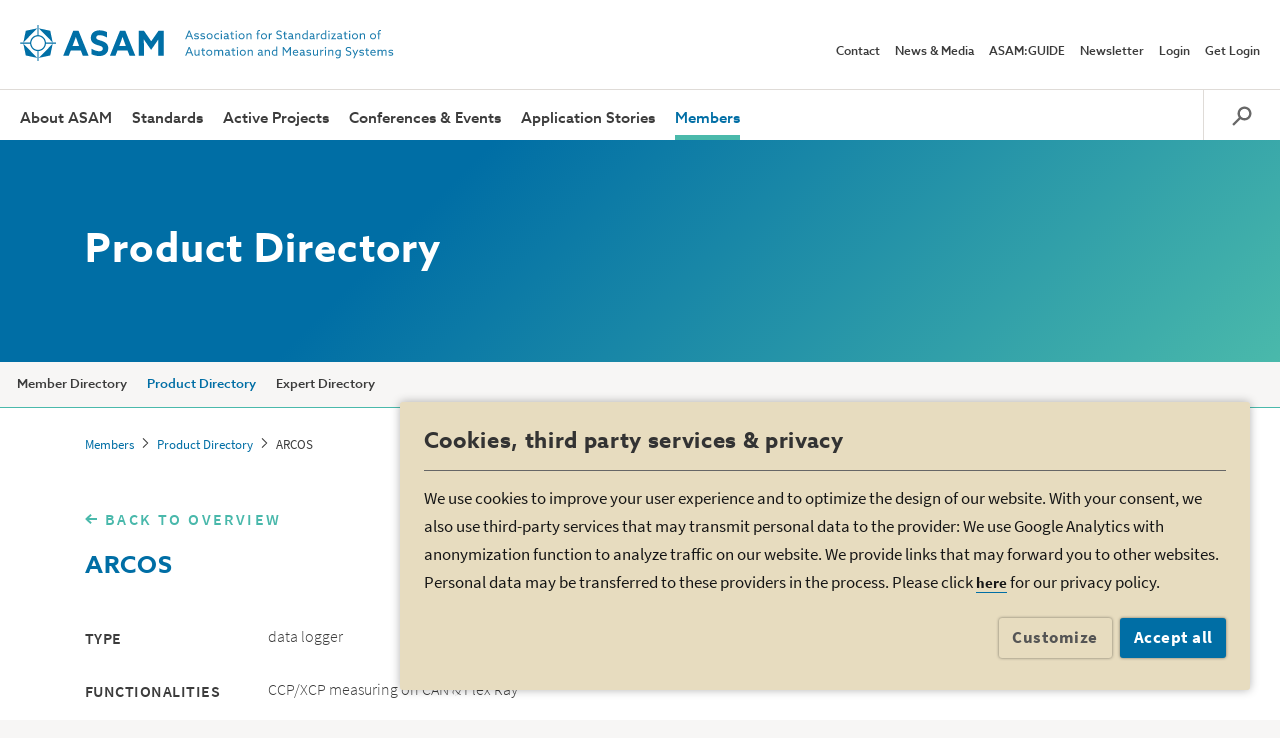

--- FILE ---
content_type: text/html; charset=utf-8
request_url: https://www.asam.net/members/product-directory/detail/arcos/
body_size: 7375
content:
<!DOCTYPE html>
<html lang="en" dir="ltr" class="no-js">
<head>

<meta charset="utf-8">
<!-- 
	Produced by +Pluswerk München AG
	https://www.pwmuc.de

	This website is powered by TYPO3 - inspiring people to share!
	TYPO3 is a free open source Content Management Framework initially created by Kasper Skaarhoj and licensed under GNU/GPL.
	TYPO3 is copyright 1998-2026 of Kasper Skaarhoj. Extensions are copyright of their respective owners.
	Information and contribution at https://typo3.org/
-->



<title>ARCOS</title>
<meta name="generator" content="TYPO3 CMS">
<meta name="viewport" content="width=device-width, initial-scale=1">
<meta name="robots" content="index,follow">
<meta property="og:title" content="Detail">


<link rel="stylesheet" type="text/css" href="https://www.asam.net/typo3temp/assets/css/490ff1643f.css?1756888224" media="all">
<link rel="stylesheet" type="text/css" href="https://www.asam.net/typo3conf/ext/dpn_glossary/Resources/Public/css/styles.css?1756888177" media="all">
<link rel="stylesheet" type="text/css" href="https://www.asam.net/typo3conf/ext/asam_cms/Resources/Public/Css/style.css?1756888177" media="all">


<script src="https://www.asam.net/typo3conf/ext/asam_cms/Resources/Public/Javascript/main_public.min.js?1756888177" type="text/javascript"></script>

<script type="text/javascript">
/*<![CDATA[*/
/*_scriptCode*/

			/* decrypt helper function */
		function decryptCharcode(n,start,end,offset) {
			n = n + offset;
			if (offset > 0 && n > end) {
				n = start + (n - end - 1);
			} else if (offset < 0 && n < start) {
				n = end - (start - n - 1);
			}
			return String.fromCharCode(n);
		}
			/* decrypt string */
		function decryptString(enc,offset) {
			var dec = "";
			var len = enc.length;
			for(var i=0; i < len; i++) {
				var n = enc.charCodeAt(i);
				if (n >= 0x2B && n <= 0x3A) {
					dec += decryptCharcode(n,0x2B,0x3A,offset);	/* 0-9 . , - + / : */
				} else if (n >= 0x40 && n <= 0x5A) {
					dec += decryptCharcode(n,0x40,0x5A,offset);	/* A-Z @ */
				} else if (n >= 0x61 && n <= 0x7A) {
					dec += decryptCharcode(n,0x61,0x7A,offset);	/* a-z */
				} else {
					dec += enc.charAt(i);
				}
			}
			return dec;
		}
			/* decrypt spam-protected emails */
		function linkTo_UnCryptMailto(s) {
			location.href = decryptString(s,-1);
		}
		

/*]]>*/
</script>

<link rel="apple-touch-icon" sizes="57x57" href="/typo3conf/ext/asam_cms/Resources/Public/Icons/apple-icon-57x57.png">
            <link rel="apple-touch-icon" sizes="60x60" href="/typo3conf/ext/asam_cms/Resources/Public/Icons/apple-icon-60x60.png">
            <link rel="apple-touch-icon" sizes="72x72" href="/typo3conf/ext/asam_cms/Resources/Public/Icons/apple-icon-72x72.png">
            <link rel="apple-touch-icon" sizes="76x76" href="/typo3conf/ext/asam_cms/Resources/Public/Icons/apple-icon-76x76.png">
            <link rel="apple-touch-icon" sizes="114x114" href="/typo3conf/ext/asam_cms/Resources/Public/Icons/apple-icon-114x114.png">
            <link rel="apple-touch-icon" sizes="120x120" href="/typo3conf/ext/asam_cms/Resources/Public/Icons/apple-icon-120x120.png">
            <link rel="apple-touch-icon" sizes="144x144" href="/typo3conf/ext/asam_cms/Resources/Public/Icons/apple-icon-144x144.png">
            <link rel="apple-touch-icon" sizes="152x152" href="/typo3conf/ext/asam_cms/Resources/Public/Icons/apple-icon-152x152.png">
            <link rel="apple-touch-icon" sizes="180x180" href="/typo3conf/ext/asam_cms/Resources/Public/Icons/apple-icon-180x180.png">
            <link rel="icon" type="image/png" sizes="192x192" href="/typo3conf/ext/asam_cms/Resources/Public/Icons/android-icon-192x192.png">
            <link rel="icon" type="image/png" sizes="32x32" href="/typo3conf/ext/asam_cms/Resources/Public/Icons/favicon-32x32.png">
            <link rel="icon" type="image/png" sizes="96x96" href="/typo3conf/ext/asam_cms/Resources/Public/Icons/favicon-96x96.png">
            <link rel="icon" type="image/png" sizes="16x16" href="/typo3conf/ext/asam_cms/Resources/Public/Icons/favicon-16x16.png">
            <link rel="manifest" href="/typo3conf/ext/asam_cms/Resources/Public/Icons/manifest.json" crossorigin="use-credentials">
            <meta name="msapplication-TileColor" content="#ffffff">
            <meta name="msapplication-TileImage" content="/typo3conf/ext/asam_cms/Resources/Public/Icons/ms-icon-144x144.png">
            <meta name="theme-color" content="#ffffff">
</head>
<body>


    <!-- Google Tag Manager (noscript) -->
    <noscript><iframe data-type="google_analytics" src="https://www.googletagmanager.com/ns.html?id=GTM-57NQ7JZ" height="0" width="0" style="display:none;visibility:hidden"></iframe></noscript>
    <!-- End Google Tag Manager (noscript) -->

    <!-- Google Tag Manager -->
    <script type="x-script/vbcn" data-type="google_analytics">(function(w,d,s,l,i){w[l]=w[l]||[];w[l].push({'gtm.start':
    new Date().getTime(),event:'gtm.js'});var f=d.getElementsByTagName(s)[0],
    j=d.createElement(s),dl=l!='dataLayer'?'&l='+l:'';j.async=true;j.src=
    'https://www.googletagmanager.com/gtm.js?id='+i+dl;f.parentNode.insertBefore(j,f);
    })(window,document,'script','dataLayer','GTM-57NQ7JZ');</script>
    <!-- End Google Tag Manager -->

    <div id="my-page">
        
        
    <div class="page-container wrapper-shadow">
        <div class="row">
            <div class="col-xs-12 nav_main">
    <div class="top">
        <div class="asam_logo">
    <a title="ASAM - Home" href="/">
        <img class="logo-desktop" alt="ASAM" src="https://www.asam.net/typo3conf/ext/asam_cms/Resources/Public/Images/asam-logo.svg" width="600" height="57">
        <img class="logo-mobile" alt="ASAM" src="https://www.asam.net/typo3conf/ext/asam_cms/Resources/Public/Images/asam-logo-no-claim.svg" width="135" height="34">
    </a>
</div>
        <div class="right_menu">
    <ul class="md_menu"><li><a href="/contact/" title="Contact">Contact</a></li><li><a href="/news-media/overview/" title="News &amp; Media">News &amp; Media</a></li><li><a href="/asam-guide/" title="ASAM:GUIDE">ASAM:GUIDE</a></li><li><a href="/newsletter/" title="Newsletter">Newsletter</a></li><li><a href="#" title="" data-toggle="modal" data-target="#loginModal">Login</a></li><li><a href="/get-login/">Get Login</a></li></ul>
    
            <a href="#" title="" data-toggle="modal" data-target="#loginModal">
                <img src="https://www.asam.net/typo3conf/ext/asam_cms/Resources/Public/Images/login.svg" class="login-icon" alt="ASAM" width="47" height="31">
            </a>
        
    <img src="https://www.asam.net/typo3conf/ext/asam_cms/Resources/Public/Images/search-grey.svg" class="search-icon search-button" alt="ASAM-search" width="40" height="31">
    <a href="#jquery-mmmenu">
        <img src="https://www.asam.net/typo3conf/ext/asam_cms/Resources/Public/Images/burger-menu.svg" class="burger-icon" alt="ASAM" width="43" height="31">
    </a>

    <div class="tx_solr">
	
    
            
    <form method="get" class="form-search-home" id="searcHomeToggle" action="/search/" data-suggest="/search/?type=7384" data-suggest-header="Top Results" accept-charset="utf-8">
        <input type="hidden" name="L" value="0">
        <input type="hidden" name="id" value="162">
        <input type="text" class="form-search-input" placeholder="Search" name="tx_solr[q]" value="" id="search-home">
        <input type="image" class="form-search-submit" src="https://www.asam.net/typo3conf/ext/asam_cms/Resources/images/arrow-search-home.jpg" alt="Search">
    </form>

        

</div>

</div>
    </div>
</div>
<div class="col-xs-12 asam-menu">
    <div class="navigation-folder">
        <nav id="jquery-mmmenu"><ul class="main-navigation"><li class="arrow-dropdown"><a href="/about-asam/" title="About ASAM">About ASAM</a><ul class="dropdown-menu bg-asam-grey-5"><li><a href="/about-asam/our-vision/" title="Our Vision">Our Vision</a></li><li><a href="/about-asam/technology/" title="Technology">Technology</a></li><li><a href="/about-asam/get-involved/" title="Get Involved">Get Involved</a></li><li><a href="/about-asam/benefits-of-standards/" title="Benefits of Standards">Benefits of Standards</a></li><li><a href="/about-asam/join-asam/" title="Join ASAM">Join ASAM</a></li><li><a href="/about-asam/organization/" title="Organization">Organization</a></li><li><a href="/about-asam/asam-in-person/" title="ASAM in Person">ASAM in Person</a></li><li><a href="/about-asam/partnerships/" title="Partnerships">Partnerships</a></li><li><a href="/about-asam/history/" title="History">History</a></li></ul></li><li class="megamenu-holder"><a href="/standards/" title="Standards">Standards</a><ul><li><a href="/standards/asam-quality-checker/" title="ASAM Quality Checker">ASAM Quality Checker</a></li><li><a href="https://www.asam.net/standards/" title="&amp;nbsp;">&nbsp;</a></li><li><a href="/standards/asam-openx-in-offroad-applications/" title="ASAM OpenX in offroad applications">ASAM OpenX in offroad applications</a></li><li><a href="/standards/asam-test-specification/" title="ASAM Test Specification">ASAM Test Specification</a></li><li><a href="/standards/asam-openxontology/" title="ASAM OpenXOntology">ASAM OpenXOntology</a></li><li><a href="/standards/asam-sovd-and-esync-enhancing-ota-update-capabilities/" title="ASAM SOVD and eSync: Enhancing OTA update capabilities">ASAM SOVD and eSync: Enhancing OTA update capabilities</a></li></ul>

    <div class="dropdown-menu menu-big">
        <div class="megamenu-left bg-asam-grey-10">
            <h2>Standards</h2><ul><li><span class="page-title-separator">Supportive Infrastructure</span></li><li><a href="/standards/asam-quality-checker/">ASAM Quality Checker</a></li><li><a href="https://www.asam.net/standards/">&nbsp;</a></li><li><a href="/standards/asam-openx-in-offroad-applications/">ASAM OpenX in offroad applications</a></li><li><a href="/standards/asam-test-specification/">ASAM Test Specification</a></li><li><a href="/standards/asam-openxontology/">ASAM OpenXOntology</a></li><li><a href="/standards/asam-sovd-and-esync-enhancing-ota-update-capabilities/">ASAM SOVD and eSync: Enhancing OTA update capabilities</a></li></ul>
        </div>

        <div class="megamenu-right bg-asam-grey-5">
            
<div class="tx-asam-standards">
	
    
        <div class="megamenu-col">
            
                <h2>Measurement &amp; Calibration</h2>
            
            <ul>
                
                    <li>
                        <a href="/standards/detail/arti/">ARTI</a>
                    </li>
                
                    <li>
                        <a href="/standards/detail/cdf/">CDF</a>
                    </li>
                
                    <li>
                        <a href="/standards/detail/cmp/">CMP</a>
                    </li>
                
                    <li>
                        <a href="/standards/detail/cpx/">CPX</a>
                    </li>
                
                    <li>
                        <a href="/standards/detail/hms/">HMS</a>
                    </li>
                
                    <li>
                        <a href="/standards/detail/mcd-1-ccp/">MCD-1 CCP</a>
                    </li>
                
                    <li>
                        <a href="/standards/detail/mcd-1-pod/">MCD-1 POD</a>
                    </li>
                
                    <li>
                        <a href="/standards/detail/mcd-1-xcp/">MCD-1 XCP</a>
                    </li>
                
                    <li>
                        <a href="/standards/detail/mcd-2-cerp/">MCD-2 CERP</a>
                    </li>
                
                    <li>
                        <a href="/standards/detail/mcd-2-mc/">MCD-2 MC</a>
                    </li>
                
                    <li>
                        <a href="/standards/detail/mdf/">MDF</a>
                    </li>
                
            </ul>
        </div>
    
        <div class="megamenu-col">
            
                <h2>Diagnostics</h2>
            
            <ul>
                
                    <li>
                        <a href="/standards/detail/mcd-2-d/">MCD-2 D</a>
                    </li>
                
                    <li>
                        <a href="/standards/detail/mcd-3-d/">MCD-3 D</a>
                    </li>
                
                    <li>
                        <a href="/standards/detail/sovd/">SOVD</a>
                    </li>
                
            </ul>
        </div>
    
        <div class="megamenu-col">
            
                <h2>ECU Networks</h2>
            
            <ul>
                
                    <li>
                        <a href="/standards/detail/mcd-2-net/">MCD-2 NET</a>
                    </li>
                
            </ul>
        </div>
    
        <div class="megamenu-col">
            
                <h2>Software Development</h2>
            
            <ul>
                
                    <li>
                        <a href="/standards/detail/cc/">CC</a>
                    </li>
                
                    <li>
                        <a href="/standards/detail/fsx/">FSX</a>
                    </li>
                
                    <li>
                        <a href="/standards/detail/issue/">ISSUE</a>
                    </li>
                
                    <li>
                        <a href="/standards/detail/lxf/">LXF</a>
                    </li>
                
                    <li>
                        <a href="/standards/detail/mbfs/">MBFS</a>
                    </li>
                
                    <li>
                        <a href="/standards/detail/mdx/">MDX</a>
                    </li>
                
                    <li>
                        <a href="/standards/detail/scdl/">SCDL</a>
                    </li>
                
            </ul>
        </div>
    
        <div class="megamenu-col">
            
                <h2>Test Automation</h2>
            
            <ul>
                
                    <li>
                        <a href="/standards/detail/aci/">ACI</a>
                    </li>
                
                    <li>
                        <a href="/standards/detail/asap-3/">ASAP 3</a>
                    </li>
                
                    <li>
                        <a href="/standards/detail/atx/">ATX</a>
                    </li>
                
                    <li>
                        <a href="/standards/detail/gdi/">GDI</a>
                    </li>
                
                    <li>
                        <a href="/standards/detail/ilinkrt/">iLinkRT</a>
                    </li>
                
                    <li>
                        <a href="/standards/detail/mcd-3-mc/">MCD-3 MC</a>
                    </li>
                
                    <li>
                        <a href="/standards/detail/otx-extensions/">OTX Extensions</a>
                    </li>
                
                    <li>
                        <a href="/standards/detail/xil/">XIL</a>
                    </li>
                
                    <li>
                        <a href="/standards/detail/xil-ma/">XIL-MA</a>
                    </li>
                
            </ul>
        </div>
    
        <div class="megamenu-col">
            
                <h2>Data Management &amp; Analysis</h2>
            
            <ul>
                
                    <li>
                        <a href="/standards/detail/cea/">CEA</a>
                    </li>
                
                    <li>
                        <a href="/standards/detail/ods/">ODS</a>
                    </li>
                
            </ul>
        </div>
    
        <div class="megamenu-col">
            
                <h2>Simulation</h2>
            
            <ul>
                
                    <li>
                        <a href="/standards/detail/opencrg/">OpenCRG</a>
                    </li>
                
                    <li>
                        <a href="/standards/detail/opendrive/">OpenDRIVE</a>
                    </li>
                
                    <li>
                        <a href="/standards/detail/openlabel/">OpenLABEL</a>
                    </li>
                
                    <li>
                        <a href="/standards/detail/openmaterial/">OpenMATERIAL 3D</a>
                    </li>
                
                    <li>
                        <a href="/standards/detail/openodd/">OpenODD</a>
                    </li>
                
                    <li>
                        <a href="/standards/detail/openscenario-xml/">OpenSCENARIO XML</a>
                    </li>
                
                    <li>
                        <a href="/standards/detail/openscenario-dsl/">OpenSCENARIO DSL</a>
                    </li>
                
                    <li>
                        <a href="/standards/detail/osi/">OSI</a>
                    </li>
                
            </ul>
        </div>
    

</div>
        </div>
    </div></li><li class="arrow-dropdown"><a href="/active-projects/" title="Active Projects">Active Projects</a><ul class="dropdown-menu bg-asam-grey-5"><li><a href="/active-projects/proposals/" title="Proposals">Proposals</a></li><li><a href="/active-projects/projects/" title="Projects">Projects</a></li><li><a href="/active-projects/public-review/" title="Public Review">Public Review</a></li><li><a href="/active-projects/call-for-offers/" title="Request for Quotations">Request for Quotations</a></li><li><a href="/active-projects/technical-steering/" title="Technical Steering">Technical Steering</a></li><li><a href="/active-projects/development-process/" title="Development Process">Development Process</a></li><li><a href="/active-projects/project-types/" title="Project Types">Project Types</a></li><li><a href="/active-projects/deliverables/" title="Deliverables">Deliverables</a></li><li><a href="/active-projects/resources/" title="Resources">Resources</a></li></ul></li><li class="arrow-dropdown"><a href="/conferences-events/upcoming-events/" title="Conferences &amp; Events">Conferences &amp; Events</a><ul class="dropdown-menu bg-asam-grey-5"><li><a href="/conferences-events/upcoming-events/" title="Upcoming Events">Upcoming Events</a></li><li><a href="/conferences-events/past-events/" title="Past Events">Past Events</a></li></ul></li><li><a href="/application-stories/" title="Application Stories">Application Stories</a></li><li class="arrow-dropdown active"><a href="/members/" title="Members">Members</a><ul class="dropdown-menu bg-asam-grey-5"><li><a href="/members/" title="Member Directory">Member Directory</a></li><li><a href="/members/product-directory/" title="Product Directory">Product Directory</a></li><li><a href="/members/expert-directory/" title="Expert Directory">Expert Directory</a></li></ul></li><li class="md_mobile"><a href="/contact/" title="Contact">Contact</a></li><li class="md_mobile"><a href="/news-media/overview/" title="News &amp; Media">News &amp; Media</a></li><li class="md_mobile"><a href="/asam-guide/" title="ASAM:GUIDE">ASAM:GUIDE</a></li><li class="md_mobile"><a href="/newsletter/" title="Newsletter">Newsletter</a></li></ul></nav>
        <a href="#" title="Search" class="search-button">
            <svg version="1.1" id="Ebene_1" xmlns="http://www.w3.org/2000/svg" xmlns:xlink="http://www.w3.org/1999/xlink" x="0px" y="0px" viewbox="0 0 18 18" style="enable-background:new 0 0 18 18;" xml:space="preserve">
    <style type="text/css">
        .st0{fill:#3c3c3c;}
    </style>
    <g>
        <path class="st0" d="M11.265,2.558c2.303,0,4.177,1.874,4.177,4.177s-1.874,4.177-4.177,4.177c-0.868,0-1.703-0.268-2.415-0.775
            l-0.576-0.41L7.864,9.15C7.356,8.438,7.088,7.602,7.088,6.735C7.088,4.432,8.962,2.558,11.265,2.558 M11.265,0.469
            C7.805,0.469,5,3.274,5,6.735c0,1.353,0.433,2.602,1.162,3.626l-5.901,5.901l1.476,1.476l5.901-5.901
            C8.663,12.567,9.912,13,11.265,13c3.46,0,6.265-2.805,6.265-6.265C17.531,3.274,14.726,0.469,11.265,0.469L11.265,0.469z"></path>
    </g>
</svg>
        </a>
    </div>
</div>
        </div>
        
<div id="c123" class="clearfix frame frame-default frame-type-asamcms_herom frame-layout-0  " style=""><div class="row"><div class="hero-m3 hero-m3--taller"><div class="container"><div class="hero-m3-bg"></div><div class="row"><div class="col-xs-12 hero-m3-inner"><h1>Product Directory</h1></div></div></div></div></div></div>


        
            <div class="row nav_second">
    <div class="col-xs-12 nav_second_inner" id="nav_second_inner">
        <div class="nav_second_inner_wrapper">
            <ul class="second_navigation_menu"><li><a href="/members/" title="Member Directory">Member Directory</a></li><li class="active"><a href="/members/product-directory/" title="Product Directory">Product Directory</a></li><li><a href="/members/expert-directory/" title="Expert Directory">Expert Directory</a></li></ul>
        </div>

        <div class="see_more">
            <span>
                More
            </span>
            <ul class="dropdown-menu"></ul>
        </div>
    </div>
</div>
            

    <section class="breadcrumbs">
        <div class="container">
            <div class="row">
                <div class="col-xs-12">
                    <ul class="breadcrumbs-links"><li><a href="/members/" title="Members">Members</a></li><li><a href="/members/product-directory/" title="Product Directory">Product Directory</a></li><li><span>ARCOS</span></li></ul>
                </div>
            </div>
        </div>
    </section>

        
        

        
                <!--TYPO3SEARCH_begin-->
                
<div id="c121" class="clearfix frame frame-default frame-type-list frame-layout-0  " style=""><div class="tx-asam-standards"><section class="container-holder modifier-padding-bottom-small product-detail"><div class="container"><a class="link-with-arrow-left asam-light-green letter-spacing backToListing" href="/members/product-directory/">BACK TO OVERVIEW</a><div class="row"><div class="col-md-8 col-xs-12"><h2>ARCOS</h2><div class="datasheet datasheet-modifier datasheet-modifier-two-columns datasheet-modifier-stories"><div class="datasheet-row"><div class="datasheet-row-value-1"><div class="datasheet-row-value-1-inside"><div class="datasheet-row-value-1-inside-label">TYPE</div><div class="datasheet-row-value-1-inside-value">data logger</div></div><div class="datasheet-row-value-1-inside"><div class="datasheet-row-value-1-inside-label">FUNCTIONALITIES</div><div class="datasheet-row-value-1-inside-value">CCP/XCP measuring on CAN &amp; Flex Ray</div></div><div class="datasheet-row-value-1-inside"><div class="datasheet-row-value-1-inside-label">SUPPORTED ASAM STANDARDS</div><div class="datasheet-row-value-1-inside-value">
                            
                                ASAM MCD-1 CCP
                                ,
                            
                                ASAM MCD-1 XCP
                                ,
                            
                                ASAM MCD-2 MC
                                ,
                            
                                ASAM MCD-2 NET
                                
                            
                        </div></div></div></div></div><br><br><br><div class="hide-on-tablet"><a class="link-with-arrow-left asam-light-green letter-spacing backToListing" href="/members/product-directory/">BACK TO OVERVIEW</a></div></div></div></div></section></div></div>


                <!--TYPO3SEARCH_end-->
            

        <section class="footer-holder">
    <div class="container">
        <div class="row footer">
            <a href="#" class="sticky-top-navigation"><img src="https://www.asam.net/typo3conf/ext/asam_cms/Resources/images/top.svg" alt="Top" width="40" height="40"></a>
            <div class="col-md-3 hide-on-tablet first-col nav-footer-left">
                
<div id="c13" class="clearfix frame frame-default frame-type-menu_pages frame-layout-0  " style=""><ul><li><a href="/about-asam/" title="About ASAM"><span>About ASAM</span></a></li><li><a href="/standards/" title="Standards"><span>Standards</span></a></li><li><a href="/active-projects/" title="Active Projects"><span>Active Projects</span></a></li><li><a href="/conferences-events/upcoming-events/" title="Conferences &amp; Events"><span>Conferences &amp; Events</span></a></li><li><a href="/application-stories/" title="Application Stories"><span>Application Stories</span></a></li><li><a href="/members/" title="Members"><span>Members</span></a></li></ul></div>


            </div>
            <div class="col-md-3 col-sm-8 col-xs-12 second-col">
                <div class="join-membership">
                    
<div id="c14" class="clearfix frame frame-default frame-type-text frame-layout-0  " style=""><p><strong>ASAM e. V.</strong><br> Altlaufstr. 40<br> 85635 Hoehenkirchen<br> Germany<br> Phone: +49 8102 70139 080</p><p><a href="javascript:linkTo_UnCryptMailto(%27nbjmup%2BjogpAbtbn%5C%2Fofu%27);" class="simple-link-green email-link">info(at)asam.net</a></p><p>&nbsp;</p></div>


                </div>
            </div>
            <div class="col-md-3 col-sm-4 col-xs-12 third-col">
                <div class="asam-info">
                    
<div id="c2976" class="clearfix frame frame-default frame-type-textpic frame-layout-0  " style=""><div class="ce-textpic ce-left ce-below"><div class="ce-bodytext"><p><span style="color:#ffffff"><strong>Follow us on&nbsp;</strong></span></p></div><div class="ce-gallery ce-border" data-ce-columns="2" data-ce-images="2"><div class="ce-row"><div class="ce-column"><figure class="image"><a href="https://www.linkedin.com/company/asam-e-v---association-for-standardization-of-automation-and-measuring-systems/" target="_blank"><img class="image-embed-item" src="https://www.asam.net/index.php?eID=dumpFile&amp;t=f&amp;f=69&amp;token=1e1fe91473f99c0d004313487e3f8ccd77baca3a" width="37" height="37" alt=""></a></figure></div><div class="ce-column"><figure class="image"><a href="https://www.youtube.com/@asame.v.1133" target="_blank"><img class="image-embed-item" src="https://www.asam.net/index.php?eID=dumpFile&amp;t=p&amp;p=62289&amp;token=7ef33ef2f955c1bc46704475b3109d905b1432c1" width="53" height="37" alt=""></a></figure></div></div></div></div></div>


<div id="c2977" class="clearfix frame frame-default frame-type-text frame-layout-0  " style=""><p>&nbsp;</p><p>&nbsp;</p></div>


                </div>
            </div>
            <div class="col-md-3 col-sm-12 col-xs-12 meet-us-holder fourth-col">
                <div class="meet-us">
                    
<div id="c15" class="clearfix frame frame-meet-us frame-type-text frame-layout-0  " style=""><p><strong>MEET US AT</strong></p><p><span style="color:#ffffff"><strong>ASAM General Assembly &amp; Technical Seminar</strong></span></p><p><strong>on:</strong>&nbsp;Mar 17 - 18, 2026<br><strong>in:</strong>&nbsp;Hoehenkirchen, Germany<br><br><a href="/conferences-events/" class="link-with-arrow-right-position white">See all our events</a></p></div>


                </div>
            </div>
        </div>
    </div>
    <hr>
    <div class="container">
        <div class="footer-nav sub-footer-menu">
            
<div id="c10" class="clearfix frame frame-default frame-type-menu_pages frame-layout-0  " style=""><ul><li><a href="/contact/" title="Contact"><span>Contact</span></a></li><li><a href="/privacy/" title="Privacy"><span>Privacy</span></a></li><li><a href="/imprint/" title="Imprint"><span>Imprint</span></a></li><li><a href="/asam-statutes/" title="Articles of Association"><span>Articles of Association</span></a></li><li><a href="/license/" title="License Terms"><span>License Terms</span></a></li><li><a href="/abbreviations/" title="Abbreviations"><span>Abbreviations</span></a></li><li><a href="/standards/terms-definitions/" title="Terms &amp; Definitions"><span>Terms &amp; Definitions</span></a></li><li><a href="https://www.asam.net/#" title="Cookie Settings" class="js-vbcn-customize"><span>Cookie Settings</span></a></li></ul></div>


            <div class="copyright">
                
<div id="c11" class="clearfix frame frame-default frame-type-text frame-layout-0  " style=""><p>&copy; 2026 ASAM e.V. All Rights Reserved</p></div>


            </div>
        </div>
    </div>
</section>
    </div>

    </div>
    
    <div class="container">
    <div class="modal fade" id="loginModal" role="dialog">
        <div class="modal-dialog">
            <div class="modal-content">
                <div class="modal-header">
                    <button type="button" class="close" data-dismiss="modal">&times;</button>
                    <h2 class="modal-title">ASAM Member Login</h2>
                </div>
                <div class="modal-body bg-asam-grey-3">
                    <form action="/top-right-menu/login/" method="post" onsubmit="; return true;">
                        <div class="form-group">
                            <input type="text" class="form-control" id="inputEmail3" placeholder="Email" name="user">
                        </div>
                        <div class="form-group">
                            <input type="password" class="form-control" id="password" placeholder="Password" name="pass" data-rsa-encryption="">
                        </div>
                        <div class="form-group submit-button">
                            <button type="submit" class="link-button asam-blue-bg-transparent">Login</button>
                        </div>
                        <div class="felogin-hidden">
                            <input type="hidden" name="logintype" value="login">
                            <input type="hidden" name="pid" value="56@02cc64548fd193e5989e954b835d74f3966b1ba0">
                            
                                    <input type="hidden" name="redirect_url" value="/members/product-directory/detail/arcos/">
                                
                            <input type="hidden" name="tx_felogin_pi1[noredirect]" value="0">
                        </div>
                    </form>
                    <p class="recover-password">
                        <a href="/forgot-password/?tx_felogin_pi1%5Bforgot%5D=1&amp;type=8009&amp;cHash=bfb4918981e0c1303abfccf93b5abd96" data-target="#forgotPasswordModal" data-toggle="modal" data-dismiss="modal" class="asam-blue">
                            Forgot Password?
                        </a>
                        <span>Don't have an account?</span>

                        <a href="/get-login/" class="asam-blue">Get Login</a>
                    </p>
                </div>
            </div>
        </div>
    </div>
</div>

    <div class="container">
    <div class="modal fade forgot-modal" id="forgotPasswordModal" role="dialog">
        <div class="modal-dialog">
            <div class="modal-content">
                <div class="modal-header">
                    <button type="button" class="close" data-dismiss="modal">&times;</button>
                </div>
                <div class="modal-body modal-body--loading bg-asam-grey-3">
                    <div class="loading-holder">
                        <img class="modal-loading" alt="Loading" src="https://www.asam.net/typo3conf/ext/asam_cms/Resources/images/rolling.gif" width="200" height="200">
                    </div>
                </div>
            </div>
        </div>
    </div>
</div>
<script src="https://www.google.com/recaptcha/api.js?hl=" type="text/javascript"></script>
<script src="https://www.recaptcha.net/recaptcha/api.js" type="text/javascript"></script>


<script type="application/ld+json">
                {
                    "@context": "http://schema.org",
                    "@type": "Organization",
                    "name": "ASAM e.V.",
                    "url": "https://www.asam.net/",
                    "logo": "https://www.asam.net/typo3conf/ext/asam_cms/Resources/Public/Images/asam-logo.svg",
                    "foundingDate": "1998-12-01T00:00:00+00:00",
                    "telephone": "+49 8102 806160",
                    "sameAs": [
                        "https://de.wikipedia.org/wiki/Association_for_Standardization_of_Automation_and_Measuring_Systems",
                        "https://www.facebook.com/asamev",
                        "https://de.linkedin.com/company/asam-e-v---association-for-standardization-of-automation-and-measuring-systems",
                        "https://www.xing.com/companies/asame.v",
                        "https://en.wikipedia.org/wiki/Association_for_Standardisation_of_Automation_and_Measuring_Systems"
                    ],
                    "location": {
                        "@type": "PostalAddress",
                        "streetAddress": "Altlaufstr. 40",
                        "postalCode": "85635",
                        "addressLocality": "Höhenkirchen",
                        "addressCountry":"DE"
                    },
                    "potentialAction": {
                        "@type": "SearchAction",
                        "target": "https://www.asam.de/suche/?q={search_term_string}",
                        "query-input": "required name=search_term_string"
                    }
                }
            </script>
</body>
</html>


--- FILE ---
content_type: image/svg+xml
request_url: https://www.asam.net/typo3conf/ext/asam_cms/Resources/Public/Images/burger-menu.svg
body_size: 446
content:
<?xml version="1.0" encoding="utf-8"?>
<!-- Generator: Adobe Illustrator 21.1.0, SVG Export Plug-In . SVG Version: 6.00 Build 0)  -->
<svg version="1.1" id="Ebene_1" xmlns="http://www.w3.org/2000/svg" xmlns:xlink="http://www.w3.org/1999/xlink" x="0px" y="0px"
	 viewBox="0 0 27 23.63" style="enable-background:new 0 0 27 23.63;" xml:space="preserve">
<style type="text/css">
	.st0{fill:#3C3C3C;}
</style>
<g>
	<path class="st0" d="M26,5H1C0.45,5,0,4.55,0,4V1c0-0.55,0.45-1,1-1h25c0.55,0,1,0.45,1,1v3C27,4.55,26.55,5,26,5z"/>
	<path class="st0" d="M26,14.312H1c-0.55,0-1-0.45-1-1v-3c0-0.55,0.45-1,1-1h25c0.55,0,1,0.45,1,1v3
		C27,13.863,26.55,14.312,26,14.312z"/>
	<path class="st0" d="M26,23.625H1c-0.55,0-1-0.45-1-1v-3c0-0.55,0.45-1,1-1h25c0.55,0,1,0.45,1,1v3
		C27,23.175,26.55,23.625,26,23.625z"/>
</g>
</svg>


--- FILE ---
content_type: image/svg+xml
request_url: https://www.asam.net/typo3conf/ext/asam_cms/Resources/Public/Images/search-grey.svg
body_size: 546
content:
<?xml version="1.0" encoding="utf-8"?>
<!-- Generator: Adobe Illustrator 21.1.0, SVG Export Plug-In . SVG Version: 6.00 Build 0)  -->
<svg version="1.1" id="Ebene_1" xmlns="http://www.w3.org/2000/svg" xmlns:xlink="http://www.w3.org/1999/xlink" x="0px" y="0px"
	 viewBox="0 0 18 18" style="enable-background:new 0 0 18 18;" xml:space="preserve">
<style type="text/css">
	.st0{fill:#3c3c3c;}
</style>
<g>
	<path class="st0" d="M11.265,2.558c2.303,0,4.177,1.874,4.177,4.177s-1.874,4.177-4.177,4.177c-0.868,0-1.703-0.268-2.415-0.775
		l-0.576-0.41L7.864,9.15C7.356,8.438,7.088,7.602,7.088,6.735C7.088,4.432,8.962,2.558,11.265,2.558 M11.265,0.469
		C7.805,0.469,5,3.274,5,6.735c0,1.353,0.433,2.602,1.162,3.626l-5.901,5.901l1.476,1.476l5.901-5.901
		C8.663,12.567,9.912,13,11.265,13c3.46,0,6.265-2.805,6.265-6.265C17.531,3.274,14.726,0.469,11.265,0.469L11.265,0.469z"/>
</g>
</svg>
